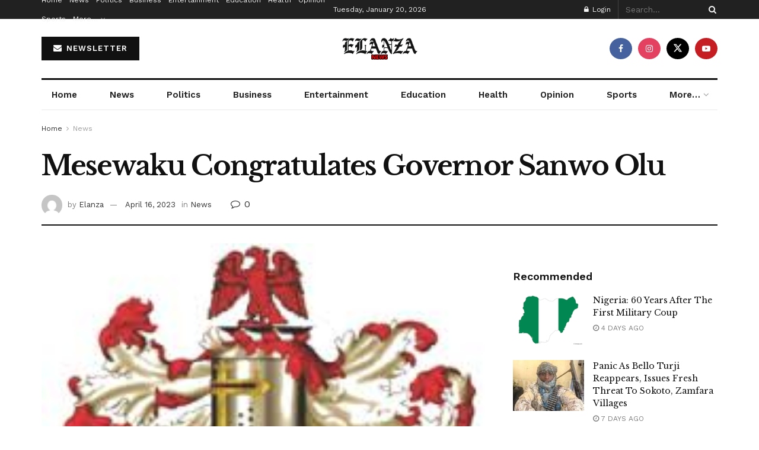

--- FILE ---
content_type: text/html; charset=utf-8
request_url: https://www.google.com/recaptcha/api2/aframe
body_size: 266
content:
<!DOCTYPE HTML><html><head><meta http-equiv="content-type" content="text/html; charset=UTF-8"></head><body><script nonce="2cKYJnWPbwocstdGQY8RCw">/** Anti-fraud and anti-abuse applications only. See google.com/recaptcha */ try{var clients={'sodar':'https://pagead2.googlesyndication.com/pagead/sodar?'};window.addEventListener("message",function(a){try{if(a.source===window.parent){var b=JSON.parse(a.data);var c=clients[b['id']];if(c){var d=document.createElement('img');d.src=c+b['params']+'&rc='+(localStorage.getItem("rc::a")?sessionStorage.getItem("rc::b"):"");window.document.body.appendChild(d);sessionStorage.setItem("rc::e",parseInt(sessionStorage.getItem("rc::e")||0)+1);localStorage.setItem("rc::h",'1768911068306');}}}catch(b){}});window.parent.postMessage("_grecaptcha_ready", "*");}catch(b){}</script></body></html>